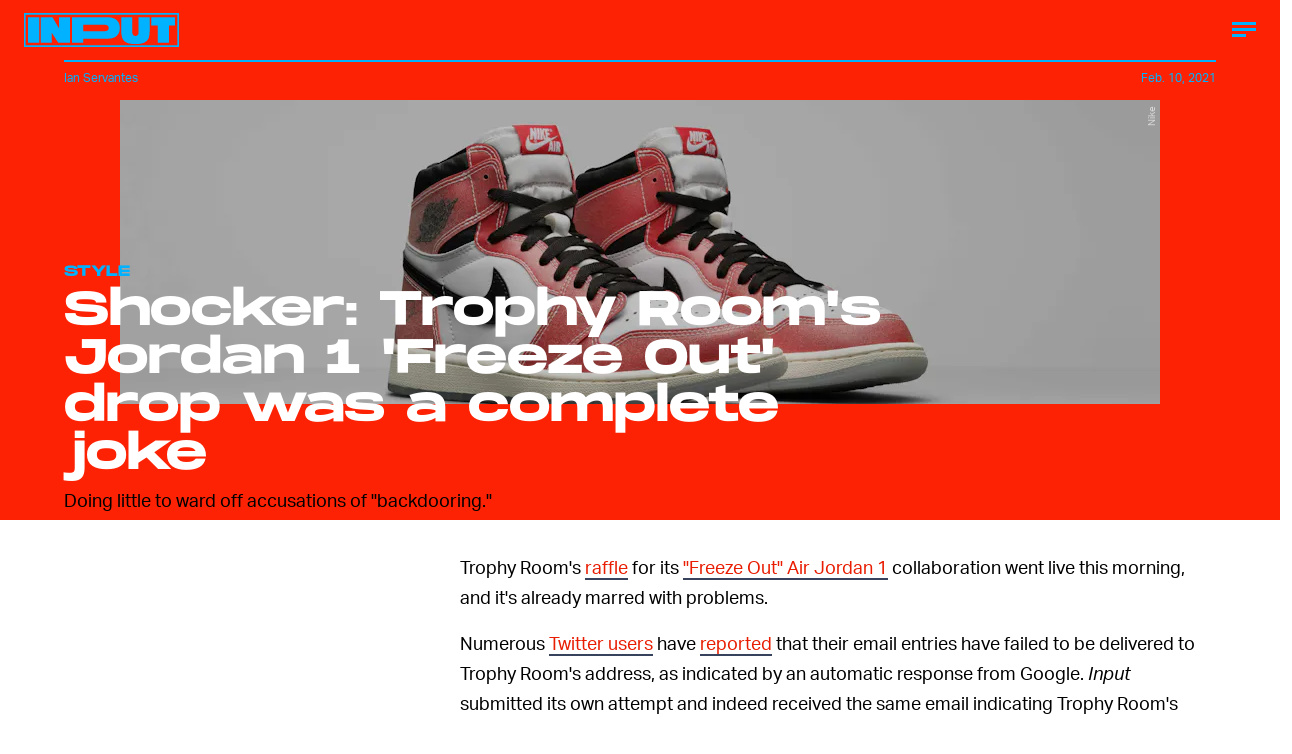

--- FILE ---
content_type: text/html; charset=utf-8
request_url: https://www.google.com/recaptcha/api2/aframe
body_size: 269
content:
<!DOCTYPE HTML><html><head><meta http-equiv="content-type" content="text/html; charset=UTF-8"></head><body><script nonce="KXpNM4KfGDekvpkPIIxM2w">/** Anti-fraud and anti-abuse applications only. See google.com/recaptcha */ try{var clients={'sodar':'https://pagead2.googlesyndication.com/pagead/sodar?'};window.addEventListener("message",function(a){try{if(a.source===window.parent){var b=JSON.parse(a.data);var c=clients[b['id']];if(c){var d=document.createElement('img');d.src=c+b['params']+'&rc='+(localStorage.getItem("rc::a")?sessionStorage.getItem("rc::b"):"");window.document.body.appendChild(d);sessionStorage.setItem("rc::e",parseInt(sessionStorage.getItem("rc::e")||0)+1);localStorage.setItem("rc::h",'1769947240090');}}}catch(b){}});window.parent.postMessage("_grecaptcha_ready", "*");}catch(b){}</script></body></html>